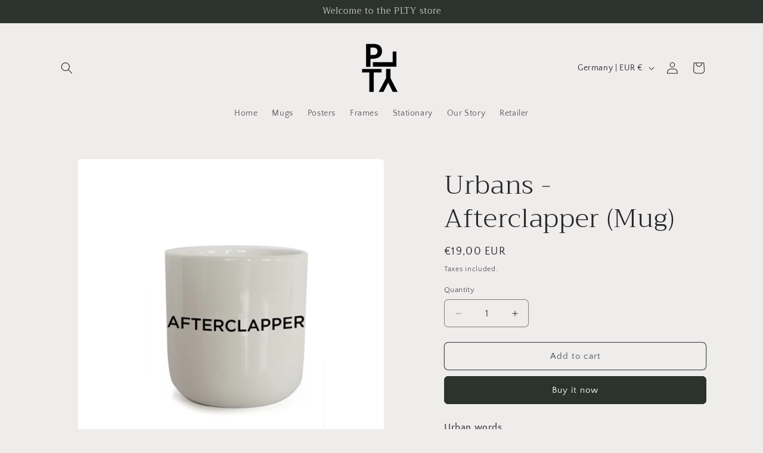

--- FILE ---
content_type: application/x-javascript; charset=utf-8
request_url: https://bundler.nice-team.net/app/shop/status/plty-playtype.myshopify.com.js?1769015269
body_size: -383
content:
var bundler_settings_updated='1768220668c';